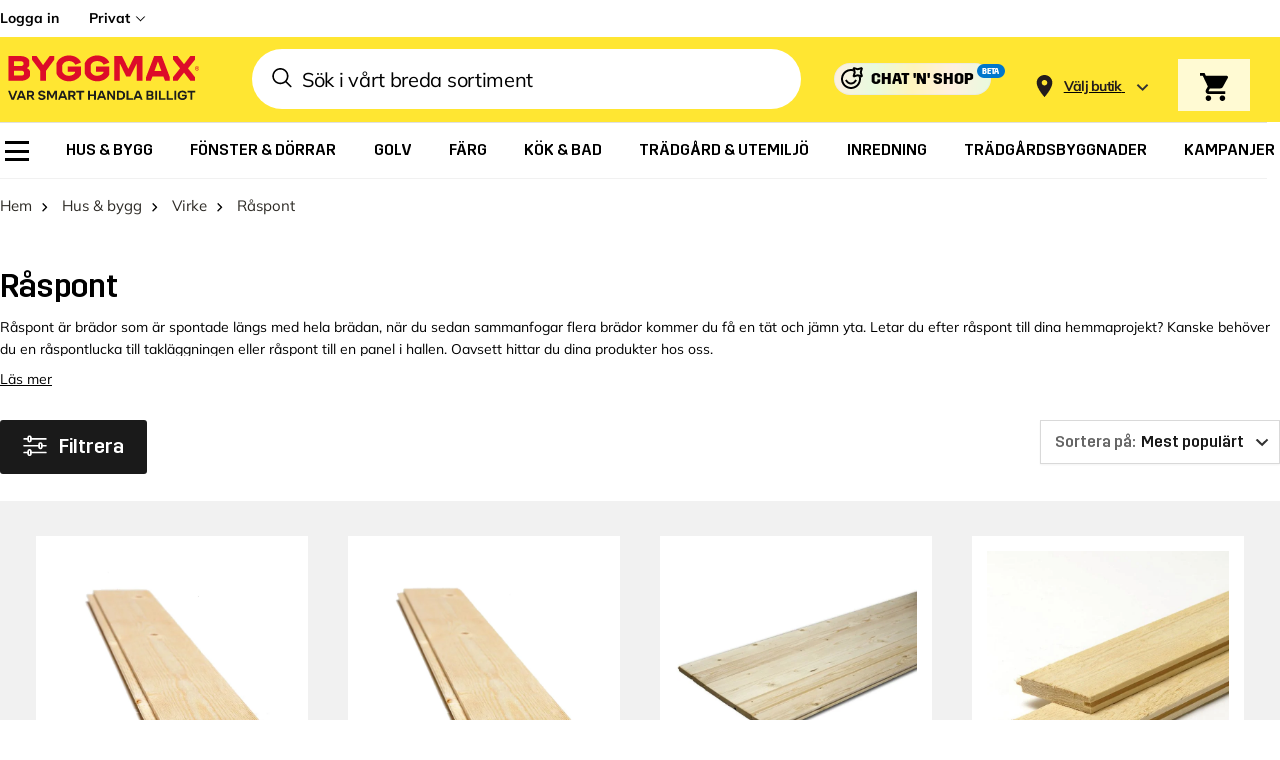

--- FILE ---
content_type: image/svg+xml
request_url: https://www.byggmax.se/media/wysiwyg/cms/global/flags/se-rounded.svg
body_size: 410
content:
<svg width="55" height="55" viewBox="0 0 55 55" fill="none" xmlns="http://www.w3.org/2000/svg">
<path d="M52.5938 21.4844C49.8438 10.1406 39.7031 1.71875 27.5 1.71875H26.6406V21.4844H52.5938Z" fill="#428BC1"/>
<path d="M14.6094 5.15625C8.59375 8.67969 4.125 14.5234 2.40625 21.4844H14.6094V5.15625Z" fill="#428BC1"/>
<path d="M2.40625 33.5156C4.125 40.4766 8.59375 46.3203 14.6094 49.8438V33.5156H2.40625Z" fill="#428BC1"/>
<path d="M26.6406 53.2812H27.5C39.7031 53.2812 49.8438 44.8594 52.5938 33.5156H26.6406V53.2812Z" fill="#428BC1"/>
<path d="M52.5938 21.4844H26.6406V1.71875C22.2578 1.89062 18.1328 3.09375 14.6094 5.15625V21.4844H2.40625C1.97656 23.375 1.71875 25.4375 1.71875 27.5C1.71875 29.5625 1.97656 31.625 2.40625 33.5156H14.6094V49.8438C18.1328 51.9062 22.2578 53.1094 26.6406 53.2812V33.5156H52.5938C53.0234 31.625 53.2812 29.5625 53.2812 27.5C53.2812 25.4375 53.0234 23.375 52.5938 21.4844Z" fill="#FFE62E"/>
</svg>
